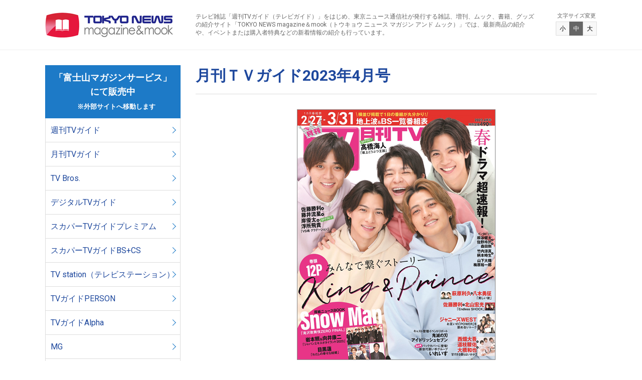

--- FILE ---
content_type: text/html; charset=UTF-8
request_url: http://zasshi.tv/products/24753/
body_size: 8006
content:

<!DOCTYPE html>
<html lang="ja">
<head>
<!-- Google Tag Manager -->
<script>(function(w,d,s,l,i){w[l]=w[l]||[];w[l].push({'gtm.start':
new Date().getTime(),event:'gtm.js'});var f=d.getElementsByTagName(s)[0],
j=d.createElement(s),dl=l!='dataLayer'?'&l='+l:'';j.async=true;j.src=
'https://www.googletagmanager.com/gtm.js?id='+i+dl;f.parentNode.insertBefore(j,f);
})(window,document,'script','dataLayer','GTM-5BG5JBBR');</script>
<!-- End Google Tag Manager -->
<meta charset="utf-8" />
<meta http-equiv="X-UA-Compatible" content="IE=edge" />
<meta name="viewport" content="width=device-width" />
<meta name="format-detection" content="telephone=no" />
<title>月刊ＴＶガイド2023年4月号 | TOKYO NEWS マガジン＆ムック</title>
<meta name="description" content="TVガイド,月刊TVガイド,TV,Bros.,B.L.T.,ビーエルティー,graph,グラフ,Alpha,アルファ,デジタルTVガイド,スカパー！TVガイド,プレミアム,スカパー！TVガイドBS＋CS,TVガイドPERSON,パーソン,TVガイドPLUS,TVガイドdan,ダン,HEROVISION,haru*hana,TV,ガイド,テレビ,guide,海外,映画,ドラマ,雑誌,ムック,写真集,タレント本,声優,カレンダー,グッズ,番組表,東京ニュース通信社" />
<meta name="keywords" content="「週刊TVガイド」「テレビブロス」「B.L.T.（ビー.エル.ティー.）」ほか、東京ニュース通信社が発行する、雑誌、増刊、ムック、書籍の紹介サイト「トウキョウニュース マガジン アンド ムック」。最新商品を中心に新着情報を紹介いたします。" />
<link rel="alternate" type="application/rss+xml" title="TOKYO NEWS マガジン＆ムック RSS Feed" href="http://zasshi.tv/feed/" />
<link rel="stylesheet" href="http://zasshi.tv/wp/wp-content/themes/zasshi/style.css" media="all" />
<link rel="stylesheet" href="http://zasshi.tv/wp/wp-content/themes/zasshi/css/style.css" media="all and (min-width: 769px)" />
<link rel="stylesheet" href="http://zasshi.tv/wp/wp-content/themes/zasshi/css/style-sp.css" media="all and (max-width: 768px)" />
<script src="http://zasshi.tv/wp/wp-content/themes/zasshi/js/jquery.js"></script>
<script src="http://zasshi.tv/wp/wp-content/themes/zasshi/js/jquery.cookie.js"></script>
<script src="http://zasshi.tv/wp/wp-content/themes/zasshi/js/common.js"></script>

<!-- All In One SEO Pack 3.6.2[651,695] -->
<script type="application/ld+json" class="aioseop-schema">{"@context":"https://schema.org","@graph":[{"@type":"Organization","@id":"http://zasshi.tv/#organization","url":"http://zasshi.tv/","name":"TOKYO NEWS マガジン＆ムック","sameAs":[]},{"@type":"WebSite","@id":"http://zasshi.tv/#website","url":"http://zasshi.tv/","name":"TOKYO NEWS マガジン＆ムック","publisher":{"@id":"http://zasshi.tv/#organization"},"potentialAction":{"@type":"SearchAction","target":"http://zasshi.tv/?s={search_term_string}","query-input":"required name=search_term_string"}},{"@type":"WebPage","@id":"http://zasshi.tv/products/24753/#webpage","url":"http://zasshi.tv/products/24753/","inLanguage":"ja","name":"月刊ＴＶガイド2023年4月号","isPartOf":{"@id":"http://zasshi.tv/#website"},"breadcrumb":{"@id":"http://zasshi.tv/products/24753/#breadcrumblist"},"datePublished":"2023-02-22T08:05:50+09:00","dateModified":"2024-06-11T05:09:41+09:00"},{"@type":"Article","@id":"http://zasshi.tv/products/24753/#article","isPartOf":{"@id":"http://zasshi.tv/products/24753/#webpage"},"author":{"@id":"http://zasshi.tv/author/infoemotiondrive-jp/#author"},"headline":"月刊ＴＶガイド2023年4月号","datePublished":"2023-02-22T08:05:50+09:00","dateModified":"2024-06-11T05:09:41+09:00","commentCount":0,"mainEntityOfPage":{"@id":"http://zasshi.tv/products/24753/#webpage"},"publisher":{"@id":"http://zasshi.tv/#organization"},"articleSection":"イベント＆特典付き商品, 商品情報, 月刊TVガイド"},{"@type":"Person","@id":"http://zasshi.tv/author/infoemotiondrive-jp/#author","name":"info@emotiondrive.jp","sameAs":[]},{"@type":"BreadcrumbList","@id":"http://zasshi.tv/products/24753/#breadcrumblist","itemListElement":[{"@type":"ListItem","position":1,"item":{"@type":"WebPage","@id":"http://zasshi.tv/","url":"http://zasshi.tv/","name":"TOKYO NEWS マガジン＆ムック"}},{"@type":"ListItem","position":2,"item":{"@type":"WebPage","@id":"http://zasshi.tv/products/24753/","url":"http://zasshi.tv/products/24753/","name":"月刊ＴＶガイド2023年4月号"}}]}]}</script>
<link rel="canonical" href="http://zasshi.tv/products/24753/" />
			<script type="text/javascript" >
				window.ga=window.ga||function(){(ga.q=ga.q||[]).push(arguments)};ga.l=+new Date;
				ga('create', 'UA-162925865-1', 'auto');
				// Plugins
				
				ga('send', 'pageview');
			</script>
			<script async src="https://www.google-analytics.com/analytics.js"></script>
			<!-- All In One SEO Pack -->
<link rel='dns-prefetch' href='//s.w.org' />
		<script type="text/javascript">
			window._wpemojiSettings = {"baseUrl":"https:\/\/s.w.org\/images\/core\/emoji\/12.0.0-1\/72x72\/","ext":".png","svgUrl":"https:\/\/s.w.org\/images\/core\/emoji\/12.0.0-1\/svg\/","svgExt":".svg","source":{"concatemoji":"http:\/\/zasshi.tv\/wp\/wp-includes\/js\/wp-emoji-release.min.js?ver=5.3.20"}};
			!function(e,a,t){var n,r,o,i=a.createElement("canvas"),p=i.getContext&&i.getContext("2d");function s(e,t){var a=String.fromCharCode;p.clearRect(0,0,i.width,i.height),p.fillText(a.apply(this,e),0,0);e=i.toDataURL();return p.clearRect(0,0,i.width,i.height),p.fillText(a.apply(this,t),0,0),e===i.toDataURL()}function c(e){var t=a.createElement("script");t.src=e,t.defer=t.type="text/javascript",a.getElementsByTagName("head")[0].appendChild(t)}for(o=Array("flag","emoji"),t.supports={everything:!0,everythingExceptFlag:!0},r=0;r<o.length;r++)t.supports[o[r]]=function(e){if(!p||!p.fillText)return!1;switch(p.textBaseline="top",p.font="600 32px Arial",e){case"flag":return s([127987,65039,8205,9895,65039],[127987,65039,8203,9895,65039])?!1:!s([55356,56826,55356,56819],[55356,56826,8203,55356,56819])&&!s([55356,57332,56128,56423,56128,56418,56128,56421,56128,56430,56128,56423,56128,56447],[55356,57332,8203,56128,56423,8203,56128,56418,8203,56128,56421,8203,56128,56430,8203,56128,56423,8203,56128,56447]);case"emoji":return!s([55357,56424,55356,57342,8205,55358,56605,8205,55357,56424,55356,57340],[55357,56424,55356,57342,8203,55358,56605,8203,55357,56424,55356,57340])}return!1}(o[r]),t.supports.everything=t.supports.everything&&t.supports[o[r]],"flag"!==o[r]&&(t.supports.everythingExceptFlag=t.supports.everythingExceptFlag&&t.supports[o[r]]);t.supports.everythingExceptFlag=t.supports.everythingExceptFlag&&!t.supports.flag,t.DOMReady=!1,t.readyCallback=function(){t.DOMReady=!0},t.supports.everything||(n=function(){t.readyCallback()},a.addEventListener?(a.addEventListener("DOMContentLoaded",n,!1),e.addEventListener("load",n,!1)):(e.attachEvent("onload",n),a.attachEvent("onreadystatechange",function(){"complete"===a.readyState&&t.readyCallback()})),(n=t.source||{}).concatemoji?c(n.concatemoji):n.wpemoji&&n.twemoji&&(c(n.twemoji),c(n.wpemoji)))}(window,document,window._wpemojiSettings);
		</script>
		<style type="text/css">
img.wp-smiley,
img.emoji {
	display: inline !important;
	border: none !important;
	box-shadow: none !important;
	height: 1em !important;
	width: 1em !important;
	margin: 0 .07em !important;
	vertical-align: -0.1em !important;
	background: none !important;
	padding: 0 !important;
}
</style>
	<link rel='stylesheet' id='wp-block-library-css'  href='http://zasshi.tv/wp/wp-includes/css/dist/block-library/style.min.css?ver=5.3.20' type='text/css' media='all' />
<link rel='https://api.w.org/' href='http://zasshi.tv/wp-json/' />
<link rel="EditURI" type="application/rsd+xml" title="RSD" href="http://zasshi.tv/wp/xmlrpc.php?rsd" />
<link rel="wlwmanifest" type="application/wlwmanifest+xml" href="http://zasshi.tv/wp/wp-includes/wlwmanifest.xml" /> 
<link rel='prev' title='デジタルＴＶガイド2023年4月号' href='http://zasshi.tv/products/24953/' />
<link rel='next' title='My TV Style  No.059　2023年3月号' href='http://zasshi.tv/products/25170/' />
<meta name="generator" content="WordPress 5.3.20" />
<link rel='shortlink' href='http://zasshi.tv/?p=24753' />
<link rel="alternate" type="application/json+oembed" href="http://zasshi.tv/wp-json/oembed/1.0/embed?url=http%3A%2F%2Fzasshi.tv%2Fproducts%2F24753%2F" />
<link rel="alternate" type="text/xml+oembed" href="http://zasshi.tv/wp-json/oembed/1.0/embed?url=http%3A%2F%2Fzasshi.tv%2Fproducts%2F24753%2F&#038;format=xml" />
		<style type="text/css" id="wp-custom-css">
			b,
strong,
.strong {
font-weight: bold!important;
}		</style>
		</head>
<body id="pagetop">
<!-- Google Tag Manager (noscript) -->
<noscript><iframe src="https://www.googletagmanager.com/ns.html?id=GTM-5BG5JBBR"
height="0" width="0" style="display:none;visibility:hidden"></iframe></noscript>
<!-- End Google Tag Manager (noscript) -->
<header class="header">
<div class="header-inner">
<p class="header-logo"><a href="http://zasshi.tv">TOKYO NEWS マガジン＆ムック</a></p>


<div class="header-tagline">
<p>テレビ雑誌「週刊TVガイド（テレビガイド）」をはじめ、東京ニュース通信社が発行する雑誌、増刊、ムック、書籍、グッズの紹介サイト「TOKYO NEWS magazine＆mook（トウキョウ ニュース マガジン アンド ムック）」では、最新商品の紹介や、イベントまたは購入者特典などの新着情報の紹介も行っています。</p>
</div>

<div class="header-textsize js-textsize">
<p>文字サイズ変更</p>
<div class="header-textsize-inner">
<a href="javascript:void(0);" class="btn-s">小</a>
<a href="javascript:void(0);" class="btn-m">中</a>
<a href="javascript:void(0);" class="btn-l">大</a>
</div>
</div>
<!-- /.header-inner --></div>
<!-- /.header --></header>

<div class="content">
<div class="content-cols -inner cf">
<div class="main">
<article class="article" id="post-24753">
<header>
<h1>月刊ＴＶガイド2023年4月号</h1>
<span></span>
</header>

<figure><img src="http://zasshi.tv/wp/wp-content/uploads/2023/01/mtvg_202304_cover_02.jpg" alt="月刊ＴＶガイド2023年4月号" /><figcaption></figcaption></figure>

<p class="price">販売価格 490円(税込)</p>

<table>
<tbody>
<tr>
<th>表紙</th>
<td>King ＆ Prince</td>
</tr>
<tr>
<th>バックカバー</th>
<td>いれいす</td>
</tr>
<tr>
<th>発売日</th>
<td>2023年2月24日<br />
※店頭での発売日は一部地域により異なります。</td>
</tr>
<tr>
<th>番組表掲載日</th>
<td>（地上波、NHK BS1、BSプレミアム、BSデジタル、BS4K）<br />
　2023年2月27日～2023年3月31日<br />
（WOWWOW）<br />
　2023年3月1日～2023年3月31日</td>
</tr>
<tr>
<th>判型</th>
<td>A4ワイド判</td>
</tr>
</tbody>
</table>
<p>&nbsp;</p>
<dl class="cabinet01">
<dt>アニメイト購入者特典　決定！<br />
<span style="color:#900;">※特典付き商品は、下記記載の対象店舗にてご購入ください。</span></dt>
<dd>アニメイト（通販および実店舗）にて＜月刊ＴＶガイド2023年4月号＞をご購入のお客様に＜いれいす ブロマイド＞を1枚プレゼント！！<br />
※特典ブロマイドは1種のみとなります。<br />
※本誌バックカバーの絵柄と同絵柄となります。</p>
<p><center><img src="http://zasshi.tv/wp/wp-content/uploads/2023/01/mtvg_202304_tokuten_animate_ireisu_02.jpg" /></center></p>
<p>アニメイトでのご購入については下記HPをご覧ください。</p>
<p>月刊ＴＶガイド2023年4月号　／　いれいす ブロマイド付き<br />
＊関東版<br />
<a href="https://www.animate-onlineshop.jp/products/detail.php?product_id=2208330" target="_blank" rel="noopener noreferrer"><u>https://www.animate-onlineshop.jp/products/detail.php?product_id=2208330</u></a><br />
＊関西版<br />
<a href="https://www.animate-onlineshop.jp/products/detail.php?product_id=2208331" target="_blank" rel="noopener noreferrer"><u>https://www.animate-onlineshop.jp/products/detail.php?product_id=2208331</u></a><br />
＊愛知・三重・岐阜版<br />
<a href="https://www.animate-onlineshop.jp/products/detail.php?product_id=2208332" target="_blank" rel="noopener noreferrer"><u>https://www.animate-onlineshop.jp/products/detail.php?product_id=2208332</u></a><br />
＊福岡・佐賀・大分版<br />
<a href="https://www.animate-onlineshop.jp/products/detail.php?product_id=2208333" target="_blank" rel="noopener noreferrer"><u>https://www.animate-onlineshop.jp/products/detail.php?product_id=2208333</u></a><br />
＊北海道版<br />
<a href="https://www.animate-onlineshop.jp/products/detail.php?product_id=2208334" target="_blank" rel="noopener noreferrer"><u>https://www.animate-onlineshop.jp/products/detail.php?product_id=2208334</u></a><br />
＊静岡版<br />
<a href="https://www.animate-onlineshop.jp/products/detail.php?product_id=2208335" target="_blank" rel="noopener noreferrer"><u>https://www.animate-onlineshop.jp/products/detail.php?product_id=2208335</u></a></p>
<p>※どちらの地区版を購入されても特典ブロマイドは同じ内容となります。<br />
※在庫状況は各店舗によって異なります。詳細は実施店舗にてご確認ください。<br />
※在庫には限りがございます。ご了承ください。</p>
<p>＜注意事項＞<br />
※1月27日現在<br />
※予約開始日時は実施店舗によって異なる場合がございます。詳しくは各店舗にてご確認ください。<br />
※特典付き商品の販売は、特典の在庫がなくなり次第終了いたします。</p>
</dd>
</dl>
<h2>「月刊TVガイド」定期購読のお申込みはこちらから</h2>
<p><a class="link-btn" style="width: 50%; margin: 0 auto;" href="https://www.fujisan.co.jp/campaign/tokyonews-web/ap-pub-web-mtg-kt-tnweb?g=2" target="_blank" rel="noopener noreferrer">Fujisan.co.jp（富士山マガジンサービス）</a></p>
<h2>「月刊TVガイド」バックナンバーは<a href="https://zasshi.tv/category/products/mtg/" target="_blank" rel="noopener noreferrer"><u>こちら</u></a>から</h2>
<h2>「月刊TVガイド」電子版のご購入はこちらから</h2>
<p><a href="https://www.amazon.co.jp/s?k=%E6%9C%88%E5%88%8ATV%E3%82%AC%E3%82%A4%E3%83%89+%E6%9D%B1%E4%BA%AC%E3%83%8B%E3%83%A5%E3%83%BC%E3%82%B9%E9%80%9A%E4%BF%A1%E7%A4%BE&#038;i=digital-text&#038;s=date-desc-rank&#038;__mk_ja_JP=%E3%82%AB%E3%82%BF%E3%82%AB%E3%83%8A&#038;qid=1598334931&#038;ref=sr_st_date-desc-rank" target="_blank" rel="noopener noreferrer"><u>Amazon Kindleストア</u></a><br />
<a href="https://books.rakuten.co.jp/search?sitem=%E6%9C%88%E5%88%8ATV%E3%82%AC%E3%82%A4%E3%83%89%E3%80%80%E6%9D%B1%E4%BA%AC%E3%83%8B%E3%83%A5%E3%83%BC%E3%82%B9%E9%80%9A%E4%BF%A1%E7%A4%BE&#038;g=101&#038;s=2&#038;l-id=search-c-arrange-03" target="_blank" rel="noopener noreferrer"><u>楽天Kobo 電子書籍ストア</u></a><br />
<a href="https://honto.jp/ebook/search_09-saledate_10%E6%9C%88%E5%88%8ATV%E3%82%AC%E3%82%A4%E3%83%89%E3%80%80%E6%9D%B1%E4%BA%AC%E3%83%8B%E3%83%A5%E3%83%BC%E3%82%B9%E9%80%9A%E4%BF%A1%E7%A4%BE.html?tbty=2" target="_blank" rel="noopener noreferrer"><u>honto 電子書籍ストア</u></a><br />
<a href="https://www.kinokuniya.co.jp/f/dsd--01-?qs=true&#038;q=%E6%9C%88%E5%88%8ATV%E3%82%AC%E3%82%A4%E3%83%89%E3%80%80%E6%9D%B1%E4%BA%AC%E3%83%8B%E3%83%A5%E3%83%BC%E3%82%B9%E9%80%9A%E4%BF%A1%E7%A4%BE&#038;ptk=03" target="_blank" rel="noopener noreferrer"><u>紀伊國屋書店ウェブストア</u></a></p>
<p>※電子版の番組表は関東版になります。<br />
※3月1日(水)より、上記電子書店で順次配信いたします。配信開始日時は各電子書店によって異なります。<br />
※「月刊TVガイド」電子版は、紙版とはコンテンツが一部異なります。掲載されていないページ、記事、写真があります。</p>

<!-- /.article --></article>
<!-- /.main --></div>

<div class="side">
<nav class="side-nav">
<ul class="side-nav-list">
<li class="-ttl">「富士山マガジンサービス」<br>
にて販売中<br>
<font size="2" color="#ffffff">　※外部サイトへ移動します</font></li>
<li><a href="https://www.fujisan.co.jp/tokyonews/#weeklytv" target="_blank">週刊TVガイド</a></li>
<li><a href="https://www.fujisan.co.jp/tokyonews/#monthlytv" target="_blank">月刊TVガイド</a></li>
<li><a href="https://www.fujisan.co.jp/product/1281690622/b/list/" target="_blank">TV Bros.</a></li>
<li><a href="https://www.fujisan.co.jp/tokyonews/#digitaltv" target="_blank">デジタルTVガイド</a></li>
<li><a href="https://www.fujisan.co.jp/product/1224071/b/list/" target="_blank">スカパーTVガイドプレミアム</a></li>
<li><a href="https://www.fujisan.co.jp/product/1281682777/b/list/" target="_blank">スカパーTVガイドBS+CS</a></li>
<li><a href="https://www.fujisan.co.jp/tokyonews/#tvstation" target="_blank">TV station（テレビステーション）</a></li>
<li><a href="https://www.fujisan.co.jp/product/1281693359/b/list/" target="_blank">TVガイドPERSON</a></li>
<li><a href="https://www.fujisan.co.jp/product/1281703485/b/list/" target="_blank">TVガイドAlpha</a></li>
<li><a href="https://www.fujisan.co.jp/product/1281703517/b/list/" target="_blank">MG</a></li>
<li><a href="https://www.fujisan.co.jp/product/1281703511/b/list/" target="_blank">TVガイドPLUS</a></li>
<li><a href="https://www.fujisan.co.jp/product/1281703512/b/list/" target="_blank">TVガイドdan</a></li>
<li><a href="https://www.fujisan.co.jp/product/1281703513/b/list/" target="_blank">TVガイドVOICE STARS</a></li>
<li><a href="https://www.fujisan.co.jp/product/1281703514/b/list/" target="_blank">TVガイドStage Stars</a></li>
<li><a href="https://www.fujisan.co.jp/tokyonews/kissandcry/" target="_blank">KISS & CRY</a></li>
<li><a href="https://www.fujisan.co.jp/product/1281703839/b/list/" target="_blank">act guide</a></li>
<li><a href="https://www.fujisan.co.jp/tokyonews/days/" target="_blank">デイズシリーズ</a></li>
<li><a href="https://www.fujisan.co.jp/product/1281703515/b/list/" target="_blank">SAUNA BROS. </a></li>
<li><a href="https://www.fujisan.co.jp/tokyonews/photobook/" target="_blank">写真集・フォトブック</a></li>
<li><a href="https://www.fujisan.co.jp/tokyonews/calendar/" target="_blank">カレンダー</a></li>
<li><a href="https://www.fujisan.co.jp/tokyonews/tvprogram/" target="_blank">テレビ番組本</a></li>
<li><a href="https://www.fujisan.co.jp/tokyonews/hobby/" target="_blank">趣味・暮らし</a></li>
<li><a href="https://www.fujisan.co.jp/tokyonews/#mytvstyle" target="_blank">MyTVStyle</a></li>
<li><a href="https://www.fujisan.co.jp/tokyonews/others/" target="_blank">その他</a></li>
</ul>
</nav>
	
<nav class="side-nav">
<ul class="side-nav-list">
<li class="-ttl">TOKYO NEWS BOOKS／Bros.books<br>好評発売中<br>
<font size="2" color="#ffffff">　※外部サイトへ移動します</font></li>
	<li><a href="https://www.fujisan.co.jp/tokyonews/books/" target="_blank">書籍</a></li>
</ul>
</nav>
	
	<nav class="side-nav">
<ul class="side-nav-list">
<li class="-ttl">「FUN'S PROJECT MALL」<br>にて販売中<br>
<font size="2" color="#ffffff">　※外部サイトへ移動します</font></li>
	<li><a href="https://funs-mall.com/products?keyword=B.L.T." target="_blank">B.L.T.</a></li>
	<li><a href="https://funs-mall.com/products?keyword=blt%20graph" target="_blank">blt graph.</a></li>
	<li><a href="https://funs-mall.com/categories/blt_mook/products" target="_blank">B.L.T.関連商品</a></li>
	<li><a href="https://funs-mall.com/products?keyword=%E3%82%B5%E3%82%A4%E3%83%B3%E5%85%A5%E3%82%8A%E5%86%99%E7%9C%9F%E3%83%91%E3%83%8D%E3%83%AB" target="_blank">B.L.T.関連直筆サイン入りパネル</a></li>
</ul>
</nav>
	

	
<!--<div class="side-sns">
<a class="twitter-timeline" data-width="270" data-height="350" href="https://twitter.com/tokyonews_pr?ref_src=twsrc%5Etfw">Tweets by tokyonews_pr</a> <script async src="https://platform.twitter.com/widgets.js" charset="utf-8"></script>
</div>-->
<!-- /.side --></div>
<!-- /.content-cols --></div>
<!-- /.content --></div>

<footer class="footer">
<div class="footer-inner">
<nav class="footer-nav">

<ul class="header-nav-list">
<li class="-ttl">「富士山マガジンサービス」<br>
にて販売中<br>
<font size="2" color="#ffffff">　※外部サイトへ移動します</font></li>
<li><a href="https://www.fujisan.co.jp/tokyonews/#weeklytv" target="_blank">週刊TVガイド</a></li>
<li><a href="https://www.fujisan.co.jp/tokyonews/#monthlytv" target="_blank">月刊TVガイド</a></li>
<li><a href="https://www.fujisan.co.jp/product/1281690622/b/list/" target="_blank">TV Bros.</a></li>
<li><a href="https://www.fujisan.co.jp/tokyonews/#digitaltv" target="_blank">デジタルTVガイド</a></li>
<li><a href="https://www.fujisan.co.jp/product/1224071/b/list/" target="_blank">スカパーTVガイドプレミアム</a></li>
<li><a href="https://www.fujisan.co.jp/product/1281682777/b/list/" target="_blank">スカパーTVガイドBS+CS</a></li>
<li><a href="https://www.fujisan.co.jp/tokyonews/#tvstation" target="_blank">TV station（テレビステーション）</a></li>
<li><a href="https://www.fujisan.co.jp/product/1281693359/b/list/" target="_blank">TVガイドPERSON</a></li>
<li><a href="https://www.fujisan.co.jp/product/1281703485/b/list/" target="_blank">TVガイドAlpha</a></li>
<li><a href="https://www.fujisan.co.jp/product/1281703517/b/list/" target="_blank">MG</a></li>
<li><a href="https://www.fujisan.co.jp/product/1281703511/b/list/" target="_blank">TVガイドPLUS</a></li>
<li><a href="https://www.fujisan.co.jp/product/1281703512/b/list/" target="_blank">TVガイドdan</a></li>
<li><a href="https://www.fujisan.co.jp/product/1281703513/b/list/" target="_blank">TVガイドVOICE STARS</a></li>
<li><a href="https://www.fujisan.co.jp/product/1281703514/b/list/" target="_blank">TVガイドStage Stars</a></li>
<li><a href="https://www.fujisan.co.jp/tokyonews/kissandcry/" target="_blank">KISS & CRY</a></li>
<li><a href="https://www.fujisan.co.jp/product/1281703839/b/list/" target="_blank">act guide</a></li>
<li><a href="https://www.fujisan.co.jp/tokyonews/days/" target="_blank">デイズシリーズ</a></li>
<li><a href="https://www.fujisan.co.jp/product/1281703515/b/list/" target="_blank">SAUNA BROS. </a></li>
<li><a href="https://www.fujisan.co.jp/tokyonews/photobook/" target="_blank">写真集・フォトブック</a></li>
<li><a href="https://www.fujisan.co.jp/tokyonews/calendar/" target="_blank">カレンダー</a></li>
<li><a href="https://www.fujisan.co.jp/tokyonews/tvprogram/" target="_blank">テレビ番組本</a></li>
<li><a href="https://www.fujisan.co.jp/tokyonews/hobby/" target="_blank">趣味・暮らし</a></li>
<li><a href="https://www.fujisan.co.jp/tokyonews/#mytvstyle" target="_blank">MyTVStyle</a></li>
<li><a href="https://www.fujisan.co.jp/tokyonews/others/" target="_blank">その他</a></li>
</ul>
	
	<nav class="footer-nav">
<ul class="header-nav-list">
<li class="-ttl">TOKYO NEWS BOOKS／Bros.books<br>好評発売中<br>
<font size="2" color="#ffffff">　※外部サイトへ移動します</font></li>
	<li><a href="https://www.fujisan.co.jp/tokyonews/books/" target="_blank">書籍</a></li>
</ul>
</nav>
	
	<nav class="footer-nav">
<ul class="header-nav-list">
<li class="-ttl">「FUN'S PROJECT MALL」<br>にて販売中<br>
<font size="2" color="#ffffff">　※外部サイトへ移動します</font></li>
	<li><a href="https://funs-mall.com/products?keyword=B.L.T." target="_blank">B.L.T.</a></li>
	<li><a href="https://funs-mall.com/products?keyword=blt%20graph" target="_blank">blt graph.</a></li>
	<li><a href="https://funs-mall.com/categories/blt_mook/products" target="_blank">B.L.T.関連商品</a></li>
	<li><a href="https://funs-mall.com/products?keyword=%E3%82%B5%E3%82%A4%E3%83%B3%E5%85%A5%E3%82%8A%E5%86%99%E7%9C%9F%E3%83%91%E3%83%8D%E3%83%AB" target="_blank">B.L.T.関連直筆サイン入りパネル</a></li>
</ul>
</nav>
	


<ul class="footer-nav-list">
<li><a href="https://www.tvguide.or.jp/" target="_blank"><img src="http://zasshi.tv/wp/wp-content/uploads/2023/02/bnr_01_4.jpg" alt="TVガイドWeb" /></a></li>
<li><a href="http://bltweb.jp/" target="_blank"><img src="http://zasshi.tv/wp/wp-content/themes/zasshi/img/bnr_02.png" alt="B.L.T.web" /></a></li>
<li><a href="http://www.youtube.com/user/TokyoNewsService" target="_blank"><img src="http://zasshi.tv/wp/wp-content/themes/zasshi/img/bnr_03.png" alt="東京ニュース通信社チャンネル" /></a></li>
<li><a href="http://tokyonews.info/" target="_blank"><img src="http://zasshi.tv/wp/wp-content/themes/zasshi/img/bnr_04.png" alt="書店様向け情報サイト東京ニュース通信社.info" /></a></li>
<li><a href="https://www.s-book.net/index.html" target="_blank"><img src="http://zasshi.tv/wp/wp-content/themes/zasshi/img/bnr_05.png" alt="S-BOOK" /></a></li>
<li><a href="https://www.bookinter.intage.jp/Intagesystem/Store/Login.aspx" target="_blank"><img src="http://zasshi.tv/wp/wp-content/themes/zasshi/img/bnr_06.png" alt="BOOKインタラクティブ" /></a></li>
<li><a href="http://www.tokyonews.co.jp/" target="_blank"><img src="http://zasshi.tv/wp/wp-content/themes/zasshi/img/bnr_07.png" alt="東京ニュース通信社" /></a></li>
<li><a href="https://www.tsconsul.co.jp/" target="_blank"><img src="http://zasshi.tv/wp/wp-content/themes/zasshi/img/bnr_08.png" alt="T.S.コンサルティング" /></a></li>
</ul>
<!--
<p class="footer-logo"><img src="http://zasshi.tv/wp/wp-content/themes/zasshi/img/jadma.png" alt="JDMA" /></p>-->
</nav>

<div class="footer-utility">
<ul>
<li><a href="http://zasshi.tv/copyright/">著作権・画像使用等について</a></li><li><a href="http://zasshi.tv/inquiry/">お問い合わせ</a>
	<!--<li><a href="http://zasshi.tv/inquiry/">お問い合わせ</a></li>-->
</ul>
</div>
<!-- /.footer-inner --></div>
<div class="footer-copyright">
<small>Copyright &copy;  Tokyo News Service, Ltd. <br class="sp" />All Rights Reserved.</small>
</div>
<!-- /.footer --></footer>

<p class="footer-pagetop js-scrollfade js-scroll"><a href="#pagetop"><span>PAGE TOP</span></a></p>
<script type='text/javascript' src='http://zasshi.tv/wp/wp-includes/js/wp-embed.min.js?ver=5.3.20'></script>


